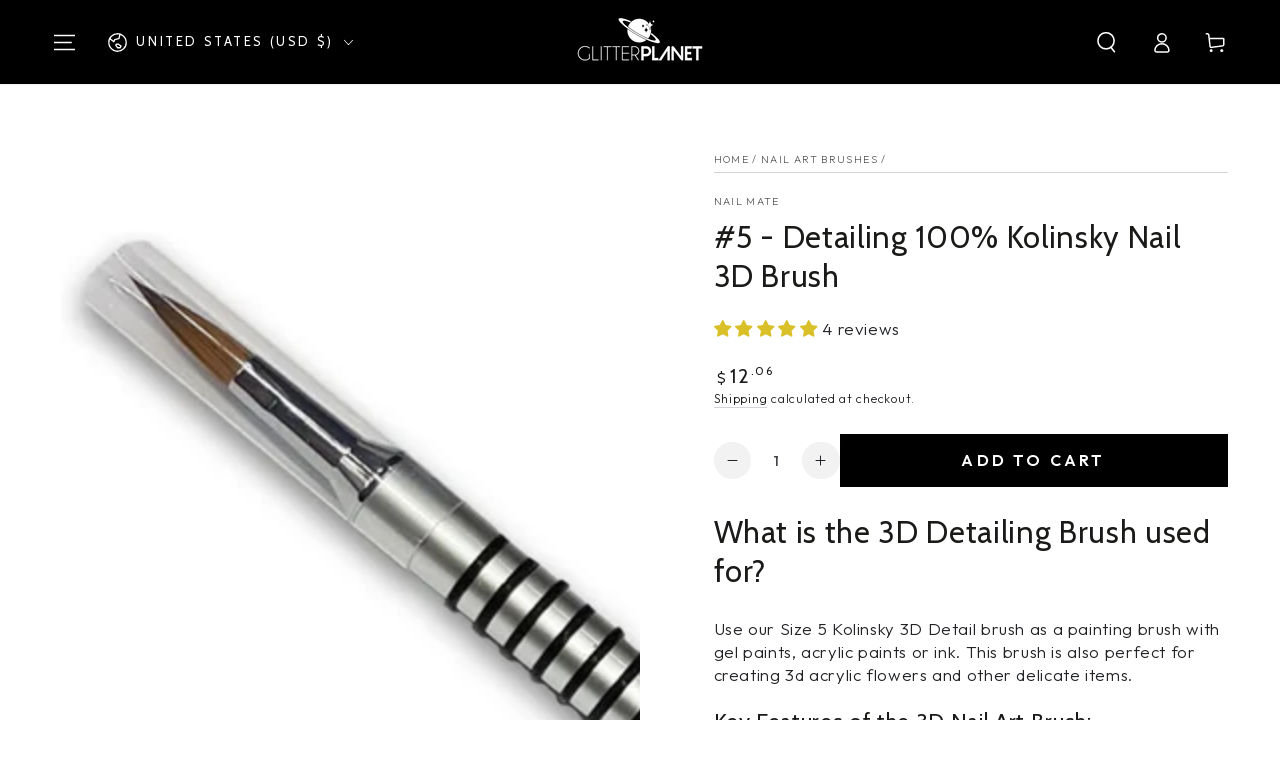

--- FILE ---
content_type: text/css
request_url: https://glitterplanetuk.com/cdn/shop/t/35/assets/component-rating.css?v=56730334548049689061730220124
body_size: -542
content:
.rating{display:inline-block;margin:0}.rating-star{--letter-spacing:0.3;--font-size:1.5;--percent:calc((var(--rating) / var(--rating-max) + var(--rating-decimal) * var(--font-size) / (var(--rating-max) * (var(--letter-spacing) + var(--font-size)))) * 100%);letter-spacing:calc(var(--letter-spacing) * 1rem);font-size:calc(var(--font-size) * 1rem);line-height:1;display:inline-block;font-family:Times;margin:0}.rating-star::before{content:'\2605\2605\2605\2605\2605';background:linear-gradient(90deg,var(--color-reviews) var(--percent),rgba(var(--color-foreground),.15) var(--percent));-webkit-background-clip:text;-webkit-text-fill-color:#fff0}.rating-text{display:none}.rating-count{display:none;margin:0}@media (forced-colors:active){.rating{display:none}.rating-text{display:block}}

--- FILE ---
content_type: text/css
request_url: https://glitterplanetuk.com/cdn/shop/t/35/assets/component-deferred-media.css?v=68424525698706513911730220072
body_size: -347
content:
.deferred-media__poster{background-color:#fff0;border:none;cursor:pointer;margin:0;padding:0;height:100%;width:100%}.media>.deferred-media__poster,.media.deferred-media__poster{display:flex;align-items:center;justify-content:center}.deferred-media__poster img{width:auto;height:100%}.deferred-media{overflow:hidden}.deferred-media:not([loaded]) template{z-index:-1}.deferred-media[loaded]>.deferred-media__poster{display:none}.deferred-media__poster:focus{outline-offset:-.3rem}.deferred-media__poster-button{color:rgb(var(--color-base-text));background-color:rgba(var(--color-base-background),.9);box-shadow:0 0 4rem rgba(var(--color-base-text),.2);border-radius:.8rem;display:flex;align-items:center;justify-content:center;height:4.4rem;width:4.4rem;position:absolute;transition:transform var(--duration-default) ease;z-index:2}@media screen and (min-width:750px){.deferred-media__poster-button{height:6.4rem;width:6.4rem}}@media screen and (hover:hover){.deferred-media:hover .deferred-media__poster-button{transform:scale(1.07)}.deferred-media__poster-button:hover .icon{animation:beat 0.6s infinite ease}}.deferred-media__poster-button .icon{width:100%;height:100%}@keyframes beat{0%,100%{transform:scale(1)}50%{transform:scale(1.1)}}

--- FILE ---
content_type: application/x-javascript
request_url: https://www.goldendev.win/shopify/add-to-cart/shop/status/glitter-planet.myshopify.com.js?58964828
body_size: -144
content:
var addtc_settings_updated = 1768943881;